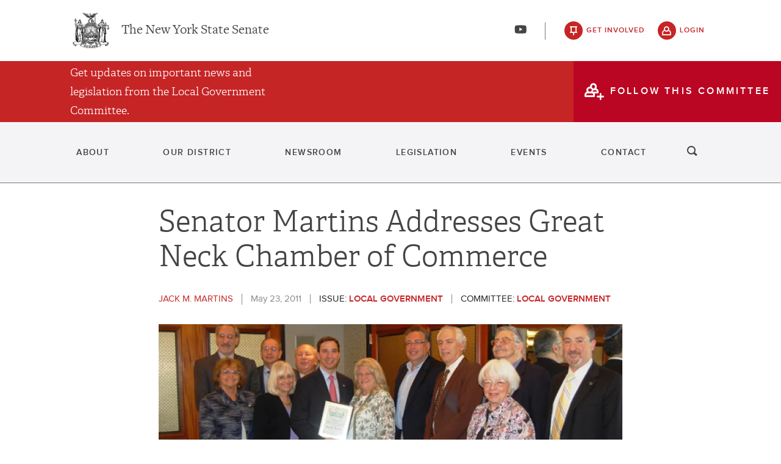

--- FILE ---
content_type: text/html; charset=UTF-8
request_url: https://www.nysenate.gov/newsroom/press-releases/2011/jack-m-martins/senator-martins-addresses-great-neck-chamber-commerce
body_size: 11826
content:
<!DOCTYPE html>
<html lang="en" dir="ltr" prefix="og: https://ogp.me/ns#">
  <head>
    <meta charset="utf-8" />
<meta name="description" content="Senator Jack M. Martins was welcomed by the Great Neck Chamber of Commerce at recent Thursday morning breakfast meeting at the Inn of Great Neck, where he answered numerous questions from chamber members. Having taken office as Senator of the Seventh Senate District this past January, Martins is making his way around the district on days he isn’t in Albany to discuss both local and state issues with the residents, elected officials and businesses owners of the community." />
<link rel="canonical" href="https://www.nysenate.gov/newsroom/press-releases/2011/jack-m-martins/senator-martins-addresses-great-neck-chamber-commerce" />
<link rel="icon" href="/themes/custom/nysenate_theme/favicon.ico" />
<link rel="icon" sizes="16x16" href="/themes/custom/nysenate_theme/favicon.ico" />
<link rel="apple-touch-icon" href="/themes/custom/nysenate_theme/favicon.ico" />
<meta property="og:site_name" content="NYSenate.gov" />
<meta property="og:type" content="article" />
<meta property="og:url" content="https://www.nysenate.gov/newsroom/press-releases/2011/jack-m-martins/senator-martins-addresses-great-neck-chamber-commerce" />
<meta property="og:title" content="Senator Martins Addresses Great Neck Chamber of Commerce" />
<meta property="og:description" content="Senator Jack M. Martins was welcomed by the Great Neck Chamber of Commerce at recent Thursday morning breakfast meeting at the Inn of Great Neck, where he answered numerous questions from chamber members. Having taken office as Senator of the Seventh Senate District this past January, Martins is making his way around the district on days he isn’t in Albany to discuss both local and state issues with the residents, elected officials and businesses owners of the community." />
<meta property="og:image" content="https://www.nysenate.gov/sites/default/files/Untitled-1%20copy_66.jpg" />
<meta property="og:image:type" content="image/jpeg" />
<meta property="og:image:width" content="1280" />
<meta property="og:image:height" content="510" />
<meta property="fb:app_id" content="1567632026803489" />
<meta name="twitter:card" content="summary" />
<meta name="twitter:description" content="Senator Jack M. Martins was welcomed by the Great Neck Chamber of Commerce at recent Thursday morning breakfast meeting at the Inn of Great Neck, where he answered numerous questions from chamber members. Having taken office as Senator of the Seventh Senate District this past January, Martins is making his way around the district on days he isn’t in Albany to discuss both local and state issues with the residents, elected officials and businesses owners of the community." />
<meta name="twitter:title" content="Senator Martins Addresses Great Neck Chamber of Commerce" />
<meta name="twitter:image" content="https://www.nysenate.gov/sites/default/files/Untitled-1%20copy_66.jpg" />
<meta name="Generator" content="Drupal 10 (https://www.drupal.org)" />
<meta name="MobileOptimized" content="width" />
<meta name="HandheldFriendly" content="true" />
<meta name="viewport" content="width=device-width, initial-scale=1.0" />

    <title>Senator Martins Addresses Great Neck Chamber of Commerce | NYSenate.gov</title>
    <link rel="stylesheet" media="all" href="/sites/default/files/css/css_WNE8pQGklC79ivyCm_5ndudzNAwEfH1go-o4YV42qjw.css?delta=0&amp;language=en&amp;theme=nys&amp;include=[base64]" />
<link rel="stylesheet" media="all" href="/sites/default/files/css/css_cALjehFLcRQRRplzWpRjucO0nh8d8Ff5DLND471m2Qw.css?delta=1&amp;language=en&amp;theme=nys&amp;include=[base64]" />

    <script type="application/json" data-drupal-selector="drupal-settings-json">{"path":{"baseUrl":"\/","pathPrefix":"","currentPath":"node\/5909541","currentPathIsAdmin":false,"isFront":false,"currentLanguage":"en"},"pluralDelimiter":"\u0003","gtag":{"tagId":"G-01H6J3L7N6","consentMode":false,"otherIds":[],"events":[],"additionalConfigInfo":[]},"suppressDeprecationErrors":true,"ajaxPageState":{"libraries":"[base64]","theme":"nys","theme_token":null},"ajaxTrustedUrl":{"form_action_p_pvdeGsVG5zNF_XLGPTvYSKCf43t8qZYSwcfZl2uzM":true},"views":{"ajax_path":"\/views\/ajax","ajaxViews":{"views_dom_id:74032dccf0beb846bc85e9a5a5b23448d9f852dc2c4bc67fefbc6e1f1741c091":{"view_name":"senator_microsite_content","view_display_id":"article_footer","view_args":"93705","view_path":"\/node\/5909541","view_base_path":null,"view_dom_id":"74032dccf0beb846bc85e9a5a5b23448d9f852dc2c4bc67fefbc6e1f1741c091","pager_element":0}}},"user":{"uid":0,"permissionsHash":"80e2195eca33eae33476f682e22ed4e8e920f6b0a4c4911aeb8796e1a0b28363"}}</script>
<script src="/sites/default/files/js/js_frGySVc7L2dSLsThfwEeL4bgnr__NtPK-t7jDNFQNvk.js?scope=header&amp;delta=0&amp;language=en&amp;theme=nys&amp;include=eJx9Te0KgzAMfKHaPtI4MU0rNhkm6Pb2FmEMBP1z3Bd3WcWxk2mjlP882sYh32fRSm2BVXmhl4MTd7jqiBmfIF8jgXe7UB_6yaEQJlpv4_eqTb2qYBlGiDxUHaOFrdJu6cTz9wBso1VP"></script>
<script src="https://use.fontawesome.com/releases/v5.15.4/js/all.js" defer crossorigin="anonymous"></script>
<script src="https://use.fontawesome.com/releases/v5.15.4/js/v4-shims.js" defer crossorigin="anonymous"></script>
<script src="/modules/contrib/google_tag/js/gtag.js?t70ifl"></script>


    <link rel="preload" as="font" href="/themes/custom/nysenate_theme/dist/fonts/senate_icons.woff2" type="font/woff2" crossorigin>
          <script type="text/javascript" src="/modules/contrib/seckit/js/seckit.document_write.js"></script>
        <link type="text/css" rel="stylesheet" id="seckit-clickjacking-no-body" media="all" href="/modules/contrib/seckit/css/seckit.no_body.css" />
        <!-- stop SecKit protection -->
        <noscript>
        <link type="text/css" rel="stylesheet" id="seckit-clickjacking-noscript-tag" media="all" href="/modules/contrib/seckit/css/seckit.noscript_tag.css" />
        <div id="seckit-noscript-tag">
          Sorry, you need to enable JavaScript to visit this website.
        </div>
        </noscript></head>
  <body class="page- page--newsroom page--newsroom-press_releases page--newsroom-press_releases-% page--newsroom-press_releases-2011 page--newsroom-press_releases-jack_m_martins page--newsroom-press_releases-jack_m_martins-senator_martins_addresses_great_neck_chamber_commerce out-of-session path-node page-node-type-article front-end">
        <a href="#main-content" class="visually-hidden focusable skip-link">
      Skip to main content
    </a>
    
    
      <div class="dialog-off-canvas-main-canvas" data-off-canvas-main-canvas>
    



<div class="layout-container page cont_red  hero--senator-collapsed">

  


<header
  id="js-sticky" role="banner" class="l-header l-header__collapsed" style="z-index: 100;">
  <!-- Begin Header -->
  <div class="panel-pane pane-block pane-nys-blocks-sitewide-header-bar-block">


    <div class="pane-content">

      <section class="l-header-region l-row l-row--nav c-header-bar">
        <div class="c-topbar">

          <div class="c-page-title">
            <a href="/" rel="home" title="NY State Senate Home" class="active GoogleAnalyticsET-processed">The New York State Senate</a>
          </div>

          <div
            class="c-header--connect">
            <!-- if we're on the main site there are social buttons -->
            <ul class="c-nav--social u-tablet-plus">
                              <li class="first leaf">
                  <a href="https://www.youtube.com/user/NYSenate" target="_blank" aria-label="Go to youtube-2">  <svg xmlns="http://www.w3.org/2000/svg" version="1.0" width="20" height="20" viewBox="0 0 20 20"><path d="M 8.22 3.364 c -3.236 0.06 -5.136 0.208 -5.732 0.448 c -0.54 0.22 -0.992 0.632 -1.26 1.14 C 0.88 5.612 0.696 7.06 0.652 9.48 c -0.032 1.932 0.072 3.688 0.292 4.8 c 0.236 1.212 0.888 1.904 2.012 2.14 c 1.024 0.216 3.74 0.344 7.304 0.34 c 3.64 0 6.232 -0.12 7.32 -0.34 c 0.356 -0.072 0.86 -0.324 1.124 -0.556 c 0.276 -0.244 0.556 -0.664 0.672 -1.008 c 0.32 -0.944 0.516 -3.692 0.428 -5.972 c -0.12 -3.096 -0.372 -4.068 -1.224 -4.712 c -0.392 -0.296 -0.664 -0.404 -1.272 -0.512 c -0.752 -0.128 -2.56 -0.24 -4.468 -0.28 c -2.232 -0.044 -3.032 -0.048 -4.62 -0.016 z M 10.8 8.612 c 1.348 0.776 2.448 1.428 2.448 1.448 c -0.004 0.032 -4.864 2.86 -4.916 2.86 c -0.004 0 -0.012 -1.288 -0.012 -2.86 s 0.008 -2.86 0.016 -2.86 s 1.116 0.636 2.464 1.412 zM 8.22 3.364 c -3.236 0.06 -5.136 0.208 -5.732 0.448 c -0.54 0.22 -0.992 0.632 -1.26 1.14 C 0.88 5.612 0.696 7.06 0.652 9.48 c -0.032 1.932 0.072 3.688 0.292 4.8 c 0.236 1.212 0.888 1.904 2.012 2.14 c 1.024 0.216 3.74 0.344 7.304 0.34 c 3.64 0 6.232 -0.12 7.32 -0.34 c 0.356 -0.072 0.86 -0.324 1.124 -0.556 c 0.276 -0.244 0.556 -0.664 0.672 -1.008 c 0.32 -0.944 0.516 -3.692 0.428 -5.972 c -0.12 -3.096 -0.372 -4.068 -1.224 -4.712 c -0.392 -0.296 -0.664 -0.404 -1.272 -0.512 c -0.752 -0.128 -2.56 -0.24 -4.468 -0.28 c -2.232 -0.044 -3.032 -0.048 -4.62 -0.016 z M 10.8 8.612 c 1.348 0.776 2.448 1.428 2.448 1.448 c -0.004 0.032 -4.864 2.86 -4.916 2.86 c -0.004 0 -0.012 -1.288 -0.012 -2.86 s 0.008 -2.86 0.016 -2.86 s 1.116 0.636 2.464 1.412 z"/></svg></a>
                </li>
                          </ul>

                          <a class="c-header--btn c-header--btn__taking_action u-tablet-plus" href="/citizen-guide">get involved</a>
              <a class="c-header--btn c-header--btn__primary u-tablet-plus GoogleAnalyticsET-processed" href="/user/login">login</a>
                      </div>
        </div>
      </section>
      <!--.c-header-bar -->
      <button id="" class="js-mobile-nav--btn c-block--btn c-nav--toggle icon-replace button--menu" aria-controls="main-site-menu" aria-expanded="false" aria-label="Site Menu"></button>
              


<div class="l-row l-row--hero c-actionbar ">
      <div class="c-actionbar--info">
              <p class="actionbar--cta">Get updates on important news and legislation from the Local Government Committee.</p>
          </div>
    <span class="c-block--btn">
              <a href="/user/login" class="icon-before__committee-follow" title="follow this committee">follow this committee</a>
          </span>
  </div>
                      


<div class="c-nav--wrap c-senator-nav--wrap">
  <div class="c-nav c-senator-nav l-row l-row--nav">

    <nav>

      <ul class="c-nav--list c-senator-nav--list">
                  <li class="first leaf">
            <a href="/senators/jack-m-martins/about">About</a>
          </li>
                  <li class="leaf">
            <a href="/senators/jack-m-martins/district">Our District</a>
          </li>
                  <li class="leaf">
            <a href="/senators/jack-m-martins/newsroom">Newsroom</a>
          </li>
                  <li class="leaf">
            <a href="/senators/jack-m-martins/legislation">Legislation</a>
          </li>
                  <li class="leaf">
            <a href="/senators/jack-m-martins/calendar">Events</a>
          </li>
                  <li class=" last leaf">
            <a href="/senators/jack-m-martins/contact">Contact</a>
          </li>
              </ul>

      <div class="u-mobile-only">
        <div class="container">
  <form class="nys-searchglobal-form search-form  c-site-search" accept-charset="UTF-8" data-drupal-selector="nys-searchglobal-form-2" action="/newsroom/press-releases/2011/jack-m-martins/senator-martins-addresses-great-neck-chamber-commerce" method="post" id="nys-searchglobal-form--2">
    <h2 class="c-site-search--title" data-drupal-selector="edit-title">Search</h2>
<div class="js-form-item form-item js-form-type-textfield form-type-textfield js-form-item-keys form-item-keys form-no-label">
        <input placeholder="Search" class="c-site-search--box icon_after__search form-text" size="50" maxlength="255" aria-label="Search Term" data-drupal-selector="edit-keys" type="text" id="edit-keys--2" name="keys" value="" />

        </div>


<button class="search__submit button" type="submit" name="submit">
  <span class="search__submit-icon">
      <svg xmlns="http://www.w3.org/2000/svg" x="0px" y="0px" viewBox="0 0 30 30" class="icon icon--search">
  <title>Search icon</title>
  <g>
    <path fill="#292929" d="M29.7,28.5l-7.3-7.3c2-2.2,3.1-5.2,3.1-8.4C25.6,5.7,19.8,0,12.8,0C5.7,0,0,5.7,0,12.8s5.7,12.8,12.8,12.8
      c3.2,0,6.1-1.2,8.4-3.1l7.3,7.3c0.2,0.2,0.4,0.3,0.6,0.3c0.2,0,0.5-0.1,0.6-0.3C30.1,29.4,30.1,28.8,29.7,28.5z M1.8,12.8
      c0-6.1,4.9-11,11-11c6.1,0,11,4.9,11,11s-4.9,11-11,11C6.7,23.8,1.8,18.9,1.8,12.8z"/>
  </g>
</svg>

  </span>
  <span class="search__submit-text">
    Search
  </span>
</button>
<a href="/search/legislation" class="c-site-search--link icon-after__right u-tablet-plus" data-drupal-selector="edit-advanced-leg-search-link">Advanced Legislation Search</a>
<input autocomplete="off" data-drupal-selector="form-mtdbxuhzsbsyp523-ppoqmzvu3dh2m2r7kn1pb4flus" type="hidden" name="form_build_id" value="form-MTdBXuHZsBSyp523_ppoqMZVu3dH2m2r7kn1PB4FLus" />
<input data-drupal-selector="edit-nys-searchglobal-form-2" type="hidden" name="form_id" value="nys_search.global_form" />

  </form>
</div>
        <div>
          <a class="c-site-search--link icon-after__right u-tablet-plus" href="/search/legislation">Advanced Legislation Search</a>
        </div>
      </div>

      <button class="js-search--toggle u-tablet-plus c-site-search--btn icon-replace__search">search</button>

      
              <div class="c-mobile-login--list u-mobile-only">
          <span class="c-header--btn c-header--btn-login icon-before__recruit-friends">
            <a href="/user/login">login</a>
          </span>
        </div>
      

    </nav>
  </div>

  <div class="u-tablet-plus c-site-search--container">
    <div>
      <div class="container">
  <form class="nys-searchglobal-form search-form  c-site-search" accept-charset="UTF-8" data-drupal-selector="nys-searchglobal-form-2" action="/newsroom/press-releases/2011/jack-m-martins/senator-martins-addresses-great-neck-chamber-commerce" method="post" id="nys-searchglobal-form--2">
    <h2 class="c-site-search--title" data-drupal-selector="edit-title">Search</h2>
<div class="js-form-item form-item js-form-type-textfield form-type-textfield js-form-item-keys form-item-keys form-no-label">
        <input placeholder="Search" class="c-site-search--box icon_after__search form-text" size="50" maxlength="255" aria-label="Search Term" data-drupal-selector="edit-keys" type="text" id="edit-keys--2" name="keys" value="" />

        </div>


<button class="search__submit button" type="submit" name="submit">
  <span class="search__submit-icon">
      <svg xmlns="http://www.w3.org/2000/svg" x="0px" y="0px" viewBox="0 0 30 30" class="icon icon--search">
  <title>Search icon</title>
  <g>
    <path fill="#292929" d="M29.7,28.5l-7.3-7.3c2-2.2,3.1-5.2,3.1-8.4C25.6,5.7,19.8,0,12.8,0C5.7,0,0,5.7,0,12.8s5.7,12.8,12.8,12.8
      c3.2,0,6.1-1.2,8.4-3.1l7.3,7.3c0.2,0.2,0.4,0.3,0.6,0.3c0.2,0,0.5-0.1,0.6-0.3C30.1,29.4,30.1,28.8,29.7,28.5z M1.8,12.8
      c0-6.1,4.9-11,11-11c6.1,0,11,4.9,11,11s-4.9,11-11,11C6.7,23.8,1.8,18.9,1.8,12.8z"/>
  </g>
</svg>

  </span>
  <span class="search__submit-text">
    Search
  </span>
</button>
<a href="/search/legislation" class="c-site-search--link icon-after__right u-tablet-plus" data-drupal-selector="edit-advanced-leg-search-link">Advanced Legislation Search</a>
<input autocomplete="off" data-drupal-selector="form-mtdbxuhzsbsyp523-ppoqmzvu3dh2m2r7kn1pb4flus" type="hidden" name="form_build_id" value="form-MTdBXuHZsBSyp523_ppoqMZVu3dH2m2r7kn1PB4FLus" />
<input data-drupal-selector="edit-nys-searchglobal-form-2" type="hidden" name="form_id" value="nys_search.global_form" />

  </form>
</div>
    </div>
    <a class="c-site-search--link icon-after__right u-tablet-plus" href="/search/legislation">Advanced Legislation Search</a>
  </div>
</div>

          </div>
    
  </div>
</header>

  
  

  

  

  

  <main role="main" class="container l-row l-row--main l-main">
    <a id="main-content" tabindex="-1"></a>    <div  class="layout-content">

        <div class="region region-content">
    <div data-drupal-messages-fallback class="hidden"></div>




<article  data-history-node-id="5909541" class="node node--type-article node--view-mode-full">
  

      <header class="c-news--head">
      <h1 class="nys-article-title">Senator Martins Addresses Great Neck Chamber of Commerce</h1>
      <div class="c-news--head-meta">
                  <p class="c-news--author">
            Jack M. Martins
          </p>
                          <p class="c-news--pub-date">
            <span class="date-display-single">May 23, 2011</span>
          </p>
                          <ul class="nys-associated-topics">
            ISSUE:
                                                      <li><a href="/issues/local-government" hreflang="en">Local Government</a></li>
                                    </ul>
        
                  <ul class="nys-associated-topics">
            COMMITTEE: <li><a href="/committees/local-government" hreflang="en">Local Government</a> </li>
          </ul>
        
        
    </header>
  
  

  <div class="c-news--body">
          <div class="c-block c-block--img">
        
            <div class="field field--name-field-image-main field--type-entity-reference field--label-hidden field__item"><article class="media media--type-image media--view-mode-full">
  
      
            <div class="field field--name-field-image field--type-image field--label-hidden field__item">  <img loading="lazy" src="/sites/default/files/styles/760x377/public/Untitled-1%20copy_66.jpg?itok=-j4dyI-C" width="760" height="380" alt="" class="image-style-_60x377" />


</div>
      
  </article>
</div>
      
              </div>
    
    
    <div class="c-block">
      
            <div class="clearfix text-formatted field field--name-body field--type-text-with-summary field--label-hidden field__item"><p></p><p>Senator Jack M. Martins was welcomed by the Great Neck Chamber of Commerce at recent Thursday morning breakfast meeting at the Inn of Great Neck, where he answered numerous questions from chamber members.</p>
<p>Having taken office as Senator of the Seventh Senate District this past January, Martins is making his way around the district on days he isn’t in Albany to discuss both local and state issues with the residents, elected officials and businesses owners of the community.</p>
<p>Senator Martins was introduced by Great Neck Chamber of Commerce President Valerie Link of Anton Community Newspapers. He kept his initial comments brief, speaking about the importance of local governments such as villages, so that chamber members would have the opportunity to ask questions.</p>
<p>Among the topics brought up was the recent Nassau County Legislature proposal to redistrict. The proposal has drawn concern from Great Neck because it threatens to split the community into more than one district. Senator Martins said the plan for Great Neck would make it more difficult for Legislators to know what it going on in their community. “That’s not what it should be about,” he said. “Keeping Great Neck together should be a priority.”</p>
<p>Another topic discussed was government consolidation. Senator Martins is currently working on a bill with Assemblywoman Michelle Schimel to strengthen the Citizen Empowerment Act so that residents of a local government will know the impact of consolidating a local government. The amendment to the current law has already passed the Senate.</p>
<p>Even though they are on opposite sides of the aisle, Senator Martins and Assemblywoman Schimel have worked together are numerous bills. “Michelle gets it. She is a great person to work with because she cares about the communities she represents. When we go to Albany, it should never be about politics. It should be about doing what’s right for the communities we represent,” Senator Martins said.</p>
<p>The MTA payroll tax was another topic that was raised because of its impact to the businesses community. The tax currently brings in $1.4 billion to be spent on the MTA. Senator Martins said the Senate is looking at ways to repeal the tax. As the economy improves and revenues increase, Senator Martins said he would like to see any increase in revenues or cost savings to be dedicated first and foremost to repealing the payroll tax, which will be phased out.</p>
<p>Senator Martins thanked the chamber for allowing him to be his guest. He is looking forward to spending a lot of time in the Great Neck community. Other dignitaries at the meeting included Village of Great Neck Mayor Ralph Kreitzman, Village of Great Neck Trustee and Deputy Mayor Mitchell Beckerman, Town of North Hempstead Councilwoman Kitty Poons and Nassau County Legislator Judi Bosworth.</p></div>
      
    </div>

    <!-- Field Paragraphs -->
    
    
    
    
<section class="c-block c-block--social">
  <div class="c-container--header__top-border">
    <h2 class="container--title"> Share this Article or Press Release</h2>
  </div>
  <a target="_blank"
     href="https://www.facebook.com/sharer/sharer.php?u=https://www.nysenate.gov/newsroom/press-releases/2011/jack-m-martins/senator-martins-addresses-great-neck-chamber-commerce"
     class="c-block--btn c-btn--small c-btn--facebook">
    <span>facebook</span>  <svg aria-hidden="true" class="icon icon--facebook" xmlns="http://www.w3.org/2000/svg" width="11" height="20" viewBox="0 0 11 20"><path d="M10.703.134V3.08H8.951q-.96 0-1.295.402t-.335 1.205v2.109h3.27l-.435 3.304H7.321v8.471H3.906V10.1H1.06V6.796h2.846V4.363q0-2.076 1.161-3.22T8.159-.001q1.641 0 2.545.134z"/></svg>
</a>
  <a target="_blank"
     href="https://twitter.com/intent/tweet?text=Article or Press Release Via: @nysenate: https://www.nysenate.gov/newsroom/press-releases/2011/jack-m-martins/senator-martins-addresses-great-neck-chamber-commerce"
     class="c-block--btn c-btn--small c-btn--twitter"><span>x(Twitter)</span>  <svg xmlns="http://www.w3.org/2000/svg" width="19" height="19.251" version="1.1" viewBox="0 0 300 300.251">
    <path d="M178.57 127.15 290.27 0h-26.46l-97.03 110.38L89.34 0H0l117.13 166.93L0 300.25h26.46l102.4-116.59 81.8 116.59h89.34M36.01 19.54H76.66l187.13 262.13h-40.66"/>
</svg>
</a>
  <a href="mailto:?&subject=From NYSenate.gov: Article or Press Release&body=: Article or Press Release: https://www.nysenate.gov/newsroom/press-releases/2011/jack-m-martins/senator-martins-addresses-great-neck-chamber-commerce "
     class="c-block--btn c-btn--small c-btn--email"><span>email</span>  <?xml version="1.0" ?><svg height="20" viewBox="0 0 1792 1792" width="20" xmlns="http://www.w3.org/2000/svg"><path d="M1792 710v794q0 66-47 113t-113 47h-1472q-66 0-113-47t-47-113v-794q44 49 101 87 362 246 497 345 57 42 92.5 65.5t94.5 48 110 24.5h2q51 0 110-24.5t94.5-48 92.5-65.5q170-123 498-345 57-39 100-87zm0-294q0 79-49 151t-122 123q-376 261-468 325-10 7-42.5 30.5t-54 38-52 32.5-57.5 27-50 9h-2q-23 0-50-9t-57.5-27-52-32.5-54-38-42.5-30.5q-91-64-262-182.5t-205-142.5q-62-42-117-115.5t-55-136.5q0-78 41.5-130t118.5-52h1472q65 0 112.5 47t47.5 113z"/></svg>
</a>
</section>

              </div>

                <div class="views-element-container"><div class="newsroom-content view view-senator-microsite-content view-id-senator_microsite_content view-display-id-article_footer js-view-dom-id-74032dccf0beb846bc85e9a5a5b23448d9f852dc2c4bc67fefbc6e1f1741c091 container">
  
    
      
      <div class="view-content">
      


<div class="c-container--header c-events--landing">
  <h2 class="c-container--title">Newsroom</h2>
  <a href="https://www.nysenate.gov/senators/jack-m-martins/newsroom" class="c-container--link">Go to Newsroom</a>
</div>

<div class="view-content">
      <div class="content__item">
      


<article class="c-block c-block-press-release content__item">
  <div class="c-press-release--header">
          <p class="c-press-release--title ">
                      <a href=/newsroom/articles/2025/jack-m-martins/senator-martins-toy-drive-2025>
                    Article
                            </a>
              </p>
            <ul>
                                              <li><a href="/issues/holiday-toy-drive" class="c-press-release--topic ">Holiday Toy Drive</a></li>
                                    </ul>
    </div>
      <div class="c-press-release--body">
      <div class="c-press-release--descript-wrapper">
                  <h3 class="c-press-release--descript">
              <a href="/newsroom/articles/2025/jack-m-martins/senator-martins-toy-drive-2025">Senator Martins&#039; Toy Drive 2025</a>
          </h3>
                                                  <p class="c-press-release--date">
                          <span class="date-display-single">November 10, 2025</span>
                                  </p>
                        
              </div>
    </div>
  
      <div class="c-press-release--img">
              
  <img loading="lazy" src="/sites/default/files/styles/760x377/public/2025/11/10/web_martins_toy-drive.jpg?itok=e6-w9L2h" width="760" height="380" alt="Senator Martins&#039; Toy Drive 2025" class="image-style-_60x377" />




          </div>
  </article>
    </div>
      <div class="content__item">
      


<article class="c-block c-block-press-release content__item">
  <div class="c-press-release--header">
          <p class="c-press-release--title ">
                      <a href=/newsroom/articles/2025/jack-m-martins/fill-backpack-program>
                    Article
                            </a>
              </p>
            <ul>
                                              <li><a href="/issues/donation-drive" class="c-press-release--topic ">Donation Drive</a></li>
                                    </ul>
    </div>
      <div class="c-press-release--body">
      <div class="c-press-release--descript-wrapper">
                  <h3 class="c-press-release--descript">
              <a href="/newsroom/articles/2025/jack-m-martins/fill-backpack-program">Fill a Backpack Program</a>
          </h3>
                                                  <p class="c-press-release--date">
                          <span class="date-display-single">June 10, 2025</span>
                                  </p>
                        
              </div>
    </div>
  
      <div class="c-press-release--img">
              
  <img loading="lazy" src="/sites/default/files/styles/760x377/public/2025/06/11/x_martins-fill-a-backpack_2025.jpg?itok=u416PkX0" width="760" height="380" alt="martins-backpack-program" class="image-style-_60x377" />




          </div>
  </article>
    </div>
      <div class="content__item">
      


<article class="c-block c-block-press-release content__item">
  <div class="c-press-release--header">
          <p class="c-press-release--title ">
                      <a href=/newsroom/video/jack-m-martins/senator-martins-2025-veterans-hall-fame>
                    Video
                            </a>
              </p>
            <ul>
                                              <li><a href="/issues/nys-senate-veterans-hall-fame" class="c-press-release--topic ">NYS Senate Veterans&#039; Hall of Fame</a></li>
                                    </ul>
    </div>
      <div class="c-press-release--body">
      <div class="c-press-release--descript-wrapper">
                  <h3 class="c-press-release--descript">
              <a href="/newsroom/video/jack-m-martins/senator-martins-2025-veterans-hall-fame">Senator Martins 2025 Veterans Hall of Fame</a>
          </h3>
                                                  <p class="c-press-release--date">
                          <span class="date-display-single">May 30, 2025</span>
                                  </p>
                        
              </div>
    </div>
  
      <div class="c-press-release--img">
              <img src="https://www.nysenate.gov/sites/default/files/oembed_thumbnails/2025-05/lcuhSgB-2Z0ZapcjCvSeZ2QBhm8CgjmmNFe_uEjvUsM.jpg">
          </div>
  </article>
    </div>
      <div class="content__item">
      


<article class="c-block c-block-press-release content__item">
  <div class="c-press-release--header">
          <p class="c-press-release--title ">
                      <a href=/newsroom/video/jack-m-martins/senator-martins-2025-woman-distinction>
                    Video
                            </a>
              </p>
            <ul>
                                              <li><a href="/issues/2025-women-distinction" class="c-press-release--topic ">2025 Women of Distinction</a></li>
                                    </ul>
    </div>
      <div class="c-press-release--body">
      <div class="c-press-release--descript-wrapper">
                  <h3 class="c-press-release--descript">
              <a href="/newsroom/video/jack-m-martins/senator-martins-2025-woman-distinction">Senator Martins 2025 Woman of Distinction</a>
          </h3>
                                                  <p class="c-press-release--date">
                          <span class="date-display-single">May 16, 2025</span>
                                  </p>
                        
              </div>
    </div>
  
      <div class="c-press-release--img">
              <img src="https://www.nysenate.gov/sites/default/files/oembed_thumbnails/2025-05/-z1BsFyGSJtXX5E5rICIO2LuWDU9TocQzF7eRJULmwo.jpg">
          </div>
  </article>
    </div>
  </div>

    </div>
  
      



  <nav class="pager" role="navigation" aria-label="pager">
    <ol class="pager__items js-pager__items">

      
                              <li class="pager__item is-active">
                                                  <a href="?page=0" title="Current page" class="pager__control " aria-current="page">
              <span class="visually-hidden">
                Current page
              </span>1</a>
          </li>
                  <li class="pager__item">
                                                  <a href="?page=1" title="Go to page 2" class="pager__control ">
              <span class="visually-hidden">
                Page
              </span>2</a>
          </li>
                  <li class="pager__item">
                                                  <a href="?page=2" title="Go to page 3" class="pager__control ">
              <span class="visually-hidden">
                Page
              </span>3</a>
          </li>
                  <li class="pager__item">
                                                  <a href="?page=3" title="Go to page 4" class="pager__control ">
              <span class="visually-hidden">
                Page
              </span>4</a>
          </li>
                  <li class="pager__item">
                                                  <a href="?page=4" title="Go to page 5" class="pager__control ">
              <span class="visually-hidden">
                Page
              </span>5</a>
          </li>
                  <li class="pager__item">
                                                  <a href="?page=5" title="Go to page 6" class="pager__control ">
              <span class="visually-hidden">
                Page
              </span>6</a>
          </li>
                  <li class="pager__item">
                                                  <a href="?page=6" title="Go to page 7" class="pager__control ">
              <span class="visually-hidden">
                Page
              </span>7</a>
          </li>
                  <li class="pager__item">
                                                  <a href="?page=7" title="Go to page 8" class="pager__control ">
              <span class="visually-hidden">
                Page
              </span>8</a>
          </li>
                  <li class="pager__item">
                                                  <a href="?page=8" title="Go to page 9" class="pager__control ">
              <span class="visually-hidden">
                Page
              </span>9</a>
          </li>
              
              <li class="pager__item pager__item--next">
          <a class="pager__control" href="?page=1" title="Go to next page" rel="next">
            <span class="visually-hidden">Next page</span>
            <span aria-hidden="true">  <svg width="8" height="12" xmlns="http://www.w3.org/2000/svg">
  <path d="M1.62919184 11.7497872c-.3995864 0-.7994558-.1330212-1.11188027-.4005957-.64579048-.5540426-.67154286-1.47574473-.05773062-2.05863827l3.61042721-3.42587237-3.6067483-3.40212767C-.15281633 1.88170213-.13017688.96.51391565.40391489c.64437551-.5560851 1.66569796-.53540425 2.28177414.04570214L7.46649253 4.8546383c.59541763.56170213.59654963 1.44638296.0036789 2.00987234L2.7996517 11.2971064c-.31780136.3005106-.74314013.4526808-1.17045986.4526808z" fill="#000" fill-rule="nonzero"/>
</svg>
</span>
          </a>
        </li>
      
    </ol>
  </nav>



          </div>
</div>

    
      <div class="views-element-container"><div class="newsroom-content view view-senator-microsite-content view-id-senator_microsite_content view-display-id-promo_footer js-view-dom-id-bd0bac58ace0bd480437f91362f165170a80d13bc7cc738981793808335c4528 container">
  
    
      
            <div class="view-content">
            <div class="views-row">


  <div class="nysenate-promotional-banner-list">
  
<article data-history-node-id="6187861" class="node node--type-promotional-banner node--view-mode-card-list">

  
  

  <div class="node__content c-block c-block--initiative">
    

<article class="c-block c-block--initiative
     c-block--initiative__landing">
  <div class="c-block--initiative__no-img c-container--initiative-hidden-link">
      <div class="c-initiative--inner">
            <h2 class="c-initiative--title">
        <a href="/questionnaires/jack-m-martins/your-opinion-important-me"><span class="field field--name-title field--type-string field--label-hidden">Senator Jack Martins’ Online Survey</span>
</a>
      </h2>
    </div>
  <div aria-hidden=true tabindex=-1 href="/questionnaires/jack-m-martins/your-opinion-important-me" class="c-block--btn promotional-banner__button icon-before__awards icon-before__questionaire med-bg"
  ><span class="button-text">Take the Questionnaire</span></div>
  </div>
</article>
  </div>

</article>

<article data-history-node-id="8392701" class="node node--type-promotional-banner node--view-mode-card-list">

  
  

  <div class="node__content c-block c-block--initiative">
    

<article class="c-block c-block--initiative
     c-block--initiative__landing">
  <div class="c-block--initiative__no-img c-container--initiative-hidden-link">
      <div class="c-initiative--inner">
                          <h2 class="c-initiative--title">
        <a href="/petitions/jack-m-martins/take-back-parents-rights"><span class="field field--name-title field--type-string field--label-hidden">Take Back Parents&#039; Rights</span>
</a>
      </h2>
    </div>
  <div aria-hidden=true tabindex=-1 href="/petitions/jack-m-martins/take-back-parents-rights" class="c-block--btn promotional-banner__button icon-before__awards icon-before__petition med-bg"
  ><span class="button-text">Review the Petition</span></div>
  </div>
</article>
  </div>

</article>

<article data-history-node-id="8389682" class="node node--type-promotional-banner node--view-mode-card-list">

  
  

  <div class="node__content c-block c-block--initiative">
    

<article class="c-block c-block--initiative
     c-block--initiative__landing">
  <div class="c-block--initiative__no-img c-container--initiative-hidden-link">
      <div class="c-initiative--inner">
            <h2 class="c-initiative--title">
        <a href="https://www.nysenate.gov/profiles/2025/jack-m-martins/agnes-kirschner"><span class="field field--name-title field--type-string field--label-hidden">2025 Women of Distinction Honoree</span>
</a>
      </h2>
    </div>
  <div aria-hidden=true tabindex=-1 href="https://www.nysenate.gov/profiles/2025/jack-m-martins/agnes-kirschner" class="c-block--btn promotional-banner__button icon-before__awards icon-before__read_more med-bg"
  ><span class="button-text">Read More</span></div>
  </div>
</article>
  </div>

</article>

<article data-history-node-id="6197605" class="node node--type-promotional-banner node--view-mode-card-list">

  
  

  <div class="node__content c-block c-block--initiative">
    

<article class="c-block c-block--initiative
     c-block--initiative__landing">
  <div class="c-block--initiative__no-img c-container--initiative-hidden-link">
      <div class="c-initiative--inner">
            <h2 class="c-initiative--title">
        <a href="https://www.nysenate.gov/senators/jack-m-martins/earthday"><span class="field field--name-title field--type-string field--label-hidden">Our Power, Our Planet</span>
</a>
      </h2>
    </div>
  <div aria-hidden=true tabindex=-1 href="https://www.nysenate.gov/senators/jack-m-martins/earthday" class="c-block--btn promotional-banner__button icon-before__awards icon-before__read_more med-bg"
  ><span class="button-text">Read More</span></div>
  </div>
</article>
  </div>

</article>

  </div></div>

      </div>
      
          </div>
</div>

  </article>

  </div>

      

          </div>  </main>

  <footer class="l-footer" role="contentinfo">
	  <div id="footer-first">
      <div class="panel-pane pane-block pane-nys-blocks-sitewide-footer">
        <div class="pane-content">
          <section class="c-senator-footer ">
            <div class="l-row">
              <div class="c-senator-footer-col c-senator-footer-col__home">
                  <div class="region region-footer-left">
      <div id="block-nys-sitebranding" class="block block-system block-system-branding-block">
    
        
    
  
  
  
  

<a title="nysenate.gov" href="/">
  <span class="lgt-text icon-before__left">NYSenate.gov</span>
  <img src="/themes/custom/nysenate_theme/src/assets/nys_logo224x224.png" alt="New York State Senate Seal" class='c-seal c-seal-footer'>
</a>


  </div>
<nav role="navigation" aria-labelledby="block-nys-socials-menu" id="block-nys-socials" class="block block-menu navigation menu--socials">
            
  <h2 class="visually-hidden" id="block-nys-socials-menu">Socials</h2>
  

        <div class="c-senator-footer-col__social">
  <p class="c-senator-footer-caption">Follow the New York State Senate</p>
    

<ul class="menu-socials">
      <li class="first leaf">
      <a href="https://www.youtube.com/user/NYSenate" target="_blank" aria-label="Go to youtube-2 Page">  <svg xmlns="http://www.w3.org/2000/svg" version="1.0" width="20" height="20" viewBox="0 0 20 20"><path d="M 8.22 3.364 c -3.236 0.06 -5.136 0.208 -5.732 0.448 c -0.54 0.22 -0.992 0.632 -1.26 1.14 C 0.88 5.612 0.696 7.06 0.652 9.48 c -0.032 1.932 0.072 3.688 0.292 4.8 c 0.236 1.212 0.888 1.904 2.012 2.14 c 1.024 0.216 3.74 0.344 7.304 0.34 c 3.64 0 6.232 -0.12 7.32 -0.34 c 0.356 -0.072 0.86 -0.324 1.124 -0.556 c 0.276 -0.244 0.556 -0.664 0.672 -1.008 c 0.32 -0.944 0.516 -3.692 0.428 -5.972 c -0.12 -3.096 -0.372 -4.068 -1.224 -4.712 c -0.392 -0.296 -0.664 -0.404 -1.272 -0.512 c -0.752 -0.128 -2.56 -0.24 -4.468 -0.28 c -2.232 -0.044 -3.032 -0.048 -4.62 -0.016 z M 10.8 8.612 c 1.348 0.776 2.448 1.428 2.448 1.448 c -0.004 0.032 -4.864 2.86 -4.916 2.86 c -0.004 0 -0.012 -1.288 -0.012 -2.86 s 0.008 -2.86 0.016 -2.86 s 1.116 0.636 2.464 1.412 zM 8.22 3.364 c -3.236 0.06 -5.136 0.208 -5.732 0.448 c -0.54 0.22 -0.992 0.632 -1.26 1.14 C 0.88 5.612 0.696 7.06 0.652 9.48 c -0.032 1.932 0.072 3.688 0.292 4.8 c 0.236 1.212 0.888 1.904 2.012 2.14 c 1.024 0.216 3.74 0.344 7.304 0.34 c 3.64 0 6.232 -0.12 7.32 -0.34 c 0.356 -0.072 0.86 -0.324 1.124 -0.556 c 0.276 -0.244 0.556 -0.664 0.672 -1.008 c 0.32 -0.944 0.516 -3.692 0.428 -5.972 c -0.12 -3.096 -0.372 -4.068 -1.224 -4.712 c -0.392 -0.296 -0.664 -0.404 -1.272 -0.512 c -0.752 -0.128 -2.56 -0.24 -4.468 -0.28 c -2.232 -0.044 -3.032 -0.048 -4.62 -0.016 z M 10.8 8.612 c 1.348 0.776 2.448 1.428 2.448 1.448 c -0.004 0.032 -4.864 2.86 -4.916 2.86 c -0.004 0 -0.012 -1.288 -0.012 -2.86 s 0.008 -2.86 0.016 -2.86 s 1.116 0.636 2.464 1.412 z"/></svg></a>
    </li>
  </ul>
</div>

  </nav>

  </div>

              </div>

              <div class="c-senator-footer-col c-senator-footer-col__nav">
                <nav>
                    <div class="region region-footer-middle">
    <div id="block-nys-footer" class="block block-system block-system-menu-blockfooter site-footer__menu">
  
    
      
              <ul class="menu">
                    <li class="menu-item">
        <a href="/news-and-issues" data-drupal-link-system-path="node/12004488">News &amp; Issues</a>
              </li>
                <li class="menu-item">
        <a href="/senators-committees" data-drupal-link-system-path="node/12001028">Senators &amp; Committees</a>
              </li>
                <li class="menu-item">
        <a href="/legislation" data-drupal-link-system-path="node/12004490">Bills &amp; Laws</a>
              </li>
                <li class="menu-item">
        <a href="/majority-issues/new-york-state-budget">Budget</a>
              </li>
                <li class="menu-item">
        <a href="/events" data-drupal-link-system-path="events">Events</a>
              </li>
                <li class="menu-item">
        <a href="/about" data-drupal-link-system-path="node/12004487">About the Senate</a>
              </li>
        </ul>
  


  </div>

  </div>

                </nav>
              </div>

              <div class="c-senator-footer-col c-senator-footer-col__nav right">
                  <div class="region region-footer-right">
    <nav role="navigation" aria-labelledby="block-nys-footerright-menu" id="block-nys-footerright" class="block block-menu navigation menu--footer-right">
            
  <h2 class="visually-hidden" id="block-nys-footerright-menu">Footer Right</h2>
  

        
              <ul class="menu">
                    <li class="menu-item">
        <a href="/contact" data-drupal-link-system-path="node/12017034">Contact the Senate</a>
              </li>
                <li class="menu-item">
        <a href="/report-website-issue" data-drupal-link-system-path="node/12037218">Report a Website Issue</a>
              </li>
                <li class="menu-item">
        <a href="/home-rule-form" data-drupal-link-system-path="node/12004460">Home Rule Form</a>
              </li>
                <li class="menu-item">
        <a href="/policies-and-waivers" data-drupal-link-system-path="node/12004462">Site Policies</a>
              </li>
                <li class="menu-item">
        <a href="/nysenategov-source-code" data-drupal-link-system-path="node/12004452">About this Website</a>
              </li>
                <li class="menu-item">
        <a href="/citizen-guide" data-drupal-link-system-path="node/12004453">GET INVOLVED</a>
              </li>
        </ul>
  


  </nav>

  </div>

              </div>
            </div>
          </section>
        </div>
      </div>
      <div class="panel-separator"></div>
      <div class="panel-pane pane-block pane-menu-menu-global-footer c-site-footer">
        <div class="pane-content">
          
        </div>
      </div>
    </div>
  </footer>

</div>
  </div>

    
    <script src="/sites/default/files/js/js_ntXQyv0qoSk0neBnllI2_3CB3nb3_Ox17lTevskS7Co.js?scope=footer&amp;delta=0&amp;language=en&amp;theme=nys&amp;include=eJx9Te0KgzAMfKHaPtI4MU0rNhkm6Pb2FmEMBP1z3Bd3WcWxk2mjlP882sYh32fRSm2BVXmhl4MTd7jqiBmfIF8jgXe7UB_6yaEQJlpv4_eqTb2qYBlGiDxUHaOFrdJu6cTz9wBso1VP"></script>

  </body>
</html>
